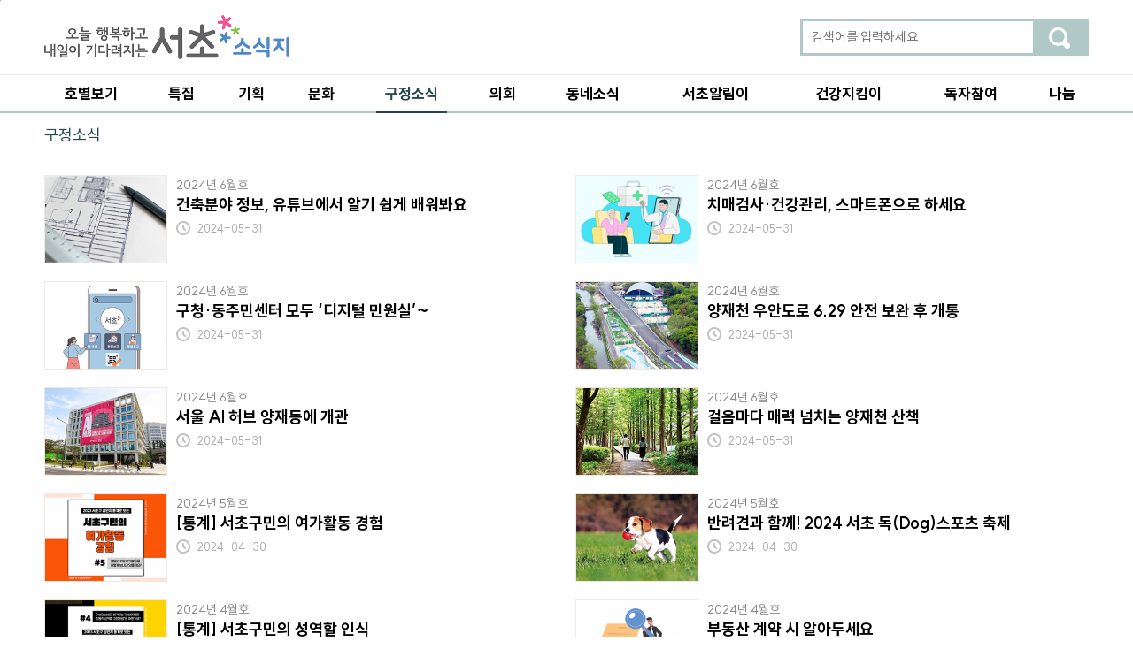

--- FILE ---
content_type: text/html; charset=UTF-8
request_url: https://seocho.newstool.co.kr/list_section.php?sid=310&width=&bpage=10&sid=310
body_size: 23680
content:
<!DOCTYPE HTML>
<html>
	<head>
		
<meta http-equiv="X-UA-Compatible" content="IE=edge">
<meta charset="UTF-8"/>
<meta name="robots" content="index, follow">
<meta property="og:url" content="http://seocho.newstool.co.kr/list_section.php?sid=310&width=&bpage=10&sid=310"/>
<meta property="og:title" content="서초구 소식지"/>
<meta property="og:type" content="website"/>
<meta property="og:image" content="https://mbook.newstool.co.kr/images/site_thum.png"/>
<!--meta property="og:description" content=""/-->
<meta property="og:description" content="서초구 소식지, 이북, 웹진"/>
<meta name="twitter:card" content="summary_large_image" />
<meta name="twitter:url" content="https://mbook.newstool.co.kr/" />
<meta name="twitter:creator" content="서초구청" />
<meta name="twitter:title" content="" />
<meta name="twitter:description" content="" />
<meta name="twitter:image" content="https://mbook.newstool.co.kr/images/site_thum.png"/>
<meta name="image" content="https://mbook.newstool.co.kr/images/site_thum.png"/>
<meta name="format-detection" content="telephone=no" />
<meta name="viewport" content="width=device-width,initial-scale=1.0,minimum-scale=1.0,maximum-scale=1.0, user-scalable=no"/>

<title>서초구 소식지</title>
<meta name="Keywords" content="서초구 소식지, 서초구 소식, 서초 소식지, 서초 소식, 소식지, 서초, 소식, 서초구청, 구청, 서울시 서초구, 이북, 웹진">
<meta name="Description" content="서초구청에서 발행하는 구정소식지 '서초구소식' 공식 홈페이지입니다. 이달의 뉴스, 문화행사, 교육정보, 생활정보, 보건소 소식, 독자 이벤트 진행">
<link href="images/favicon.png" rel="apple-touch-icon-precomposed"/>
<!--link rel="canonical" href="http://seocho.newstool.co.kr"-->
<link href="css/reset.css?v=20260122_2" rel="stylesheet"/>
<link href="css/common.css?v=20260122_2" rel="stylesheet"/>
<link href="css/SUIT.css?v=20260122_2" rel="stylesheet"/>
<link href="css/large.css?v=20260122_2" rel="stylesheet"/>
<link href="css/wide.css?v=20260122_2" media="screen and (min-width: 1200px)" rel="stylesheet"/>
<link href="css/large.css?v=20260122_2" media="screen and (min-width: 1000px) and (max-width: 1199px)" rel="stylesheet"/>
<link href="css/medium.css?v=20260122_2" media="screen and (min-width: 740px) and (max-width: 999px)" rel="stylesheet"/>
<link href="css/small.css?v=20260122_2" media="screen and (max-width: 739px)" rel="stylesheet"/>

<link rel="canonical" href="http://mbook.newstool.co.kr"/>


<!-- 서초 css 이용시 -->
<!--link href="http://news.seocho.go.kr/css_js/1513053373.css" rel="stylesheet"/>
<link href="http://news.seocho.go.kr/css_js/1513053288.css" rel="stylesheet"/>
<link href="http://news.seocho.go.kr/css_js/1513053331.css" rel="stylesheet"/>
<link href="http://news.seocho.go.kr/css_js/1513053400.css" media="screen and (min-width: 1200px)" rel="stylesheet"/>
<link href="http://news.seocho.go.kr/css_js/1513053331.css" media="screen and (min-width: 1000px) and (max-width: 1199px)" rel="stylesheet"/>
<link href="http://news.seocho.go.kr/css_js/1513053351.css" media="screen and (min-width: 740px) and (max-width: 999px)" rel="stylesheet"/>
<link href="http://news.seocho.go.kr/css_js/1513053388.css" media="screen and (max-width: 739px)" rel="stylesheet"/-->

<!--[if lte IE 8]>
	<script src="http://css3-mediaqueries-js.googlecode.com/svn/trunk/css3-mediaqueries.js"></script>
	<link href="http://news.seocho.go.kr/css_js/1513053301.css" rel="stylesheet">
<![endif]-->
<script src="//ajax.googleapis.com/ajax/libs/jquery/1.8.3/jquery.min.js"></script>
<script src="js/navi.js"></script>
<script src="//developers.kakao.com/sdk/js/kakao.min.js"></script>

<script>
Kakao.init("6f7062c38e2caa05d6d40912f23734c9");

function kakaolink(title, subtitle, link, imgUrl){
	Kakao.Link.sendDefault({
		objectType: 'feed',
		content: {
			title: title,
			description: subtitle,
			imageUrl: imgUrl,
			link: {
				mobileWebUrl: link,
				webUrl: link
			}
		}
	});
}

function storyweb(title, link){
	Kakao.Story.share({
		url: link,
		text: title
	});
}

$(function() {
	// history가 존재하지 않을 경우 모바일 뒤로가기 버튼 숨김
	if(window.history.length < 2 || !document.referrer) {
		$(".m_back").css("display", "none");
	}
});

function setCookie(cName, cValue, cDay) {

	var expire = new Date();
	expire.setDate(expire.getDate() + cDay);
	cookies = cName + '=' + escape(cValue) + '; path=/ ';
	if(typeof cDay != 'undefined') cookies += ';expires=' + expire.toGMTString() + ';';
	document.cookie = cookies;
}

function getCookie(cName) {
	cName = cName + '=';
	var cookieData = document.cookie;
	var start = cookieData.indexOf(cName);
	var cValue = '';
	if(start != -1) {
		start += cName.length;
		var end = cookieData.indexOf(';', start);
		if(end == -1)end = cookieData.length;
		cValue = cookieData.substring(start, end);
	}
	return unescape(cValue);
}
</script>		<style>
			.word { color: #ff9600; }
		</style>
	</head>
	<body>
		<div id="skip_navi">
			<a href="#navi" title="메뉴 바로가기">메뉴 바로가기</a>
			<a href="#content" title="본문 바로가기">본문 바로가기</a>
		</div>
		<div id="webook">
			<div class="quick_back"><a href="javascript:history.back();" title="뒤로가기">뒤로가기</a></div>
<div class="quick_top"><a href="#header" title="맨 위로">맨위로</a></div>

<!-- header -->
<div class="container">
	<div id="header">
<div class='m_only m_back'><a href='javascript:history.back();' class='btn_back' title='모바일 뒤로가기'>모바일 뒤로가기</a></div>		<div class="toplogo"><a href="./index.php" title="서초구소식 메인으로"><img src="images/top_logo2.png" alt="서초구소식 메인으로"></a></div>

		<form method="GET" action="./list_section.php" id="search_form">
			<div class="search">
				<div class="s_inp"><label for="search_text">검색어 입력</label><input type="text" id="search_text" name="search_txt" placeholder="검색어를 입력하세요" onkeydown = "if (event.keyCode == 13) { chk_search(); return false; }" value=""/></div>
				<div class="s_btn"><a href="javascript:chk_search();" title="검색하기"><img src="images/ico_search_w.png" alt="검색하기" /></a></div>
			</div>
		</form>

		<!-- small : 기사검색 클릭 시 a태그 클래스 btn_search -> btn_search_on으로 변경하고 아래 m_search_on 보여주기, 재클릭 시 원복 -->
		<form method="GET" action="./list_section.php" id="search_form_m">
			<div class="m_only m_search"><a href="javascript:searchtoggle();" class="btn_search" title="기사검색">기사검색</a></div>
			<div class="m_only m_search_on" style="display: none">
				<div class="s_inp"><label for="search_text_m">검색어 입력</label><input type="text" id="search_text_m" name="search_txt" placeholder="검색어를 입력하세요" onkeydown = "if (event.keyCode == 13) { chk_search_m(); return false; }" value=""/></div>
				<div class="s_btn"><a href="javascript:chk_search_m();" title="모바일 기사검색">기사검색</a></div>
			</div>
		</form>

	</div>
</div>

<script>

function searchtoggle() {
	if($(".m_search_on").css("display") == "none") {
		$(".m_search_on").css("display", "");
		$(".btn_search").toggleClass('btn_search btn_search_on');
		$("#search_text_m").focus();
	}
	else {
		$(".m_search_on").css("display", "none");
		$(".btn_search_on").toggleClass('btn_search_on btn_search');
	}
}

function chk_search() {

	if(!$("#search_text").val().trim()) {
		alert("검색어를 입력해주세요.");
		$("#search_text").focus();
		
		return;
	}

	$("#search_form").submit();
}

function chk_search_m() {

	if(!$("#search_text_m").val().trim()) {
		alert("검색어를 입력해주세요.");
		$("#search_text_m").focus();

		return;
	}

	$("#search_form_m").submit();
}

</script>			<!-- navi -->
<div class="gnb_wrap" id="navi">
	<div id="gnb">
		<!-- small : 스크롤메뉴가 우측으로 이동했을때 보여줌-->
		<div class="m_only btn_scroll_l" style="display: none"><img src="images/ico_scroll_l2.png" alt="왼쪽 스크롤" /></div>
		<div id="gnb_scroller">
			<ul id="group_ul">
				<!--li class="type bmenu">
					<a href="./index.php" class="btn_bmenu on">호별보기</a>
				</li>

				<li class="type1 bmenu">
					<a href="#" class="btn_bmenu">종합</a>
					<ul id="smenu1" class="smenu_ul" style="display: none">
						<li class="smenu_li"><a href="#">2017</a></li>
						<li class="smenu_li"><a href="#">2016</a></li>
						<li class="smenu_li"><a href="#">2015</a></li>
					</ul>
				</li-->
				<li class="type bmenu">
					<a href="./list_ebook.php" class="btn_bmenu">호별보기</a>
				</li>
				<li class="type bmenu">
					<a href="./list_section.php?sid=311" class="btn_bmenu" title="특집">특집</a>
				</li>
				<li class="type bmenu">
					<a href="./list_section.php?sid=314" class="btn_bmenu" title="기획">기획</a>
				</li>
				<li class="type bmenu">
					<a href="./list_section.php?sid=313" class="btn_bmenu" title="문화">문화</a>
				</li>
				<li class="type bmenu">
					<a href="./list_section.php?sid=310" class="btn_bmenu on" title="구정소식">구정소식</a>
				</li>
				<li class="type bmenu">
					<a href="./list_section.php?sid=312" class="btn_bmenu" title="의회">의회</a>
				</li>
				<li class="type bmenu">
					<a href="./list_section.php?sid=315" class="btn_bmenu" title="동네소식">동네소식</a>
				</li>
				<li class="type bmenu">
					<a href="./list_section.php?sid=317" class="btn_bmenu" title="서초알림이">서초알림이</a>
				</li>
				<li class="type bmenu">
					<a href="./list_section.php?sid=318" class="btn_bmenu" title="건강지킴이">건강지킴이</a>
				</li>
				<li class="type bmenu">
					<a href="./list_section.php?sid=385" class="btn_bmenu" title="독자참여">독자참여</a>
				</li>
				<li class="type bmenu">
					<a href="./list_section.php?sid=316" class="btn_bmenu" title="나눔">나눔</a>
				</li>
			</ul>
		</div>

		<!-- small : 스크롤메뉴가 생겼을때 보여줌, 우측 끝까지 이동하면 안보이게 -->
		<div class="m_only btn_scroll_r" style="display: none"><img src="images/ico_scroll_r2.png" alt="오른쪽 스크롤" /></div>
	</div>
</div>

<script>
$(document).ready(function() {
	// 모바일 뷰
	if (!window.matchMedia("(min-width: 720px)").matches) {
		$('#group_ul').css("width", getulwidth() + "px"); // 약 740 미만

		if($('.btn_bmenu').hasClass('on')) {
			$('#gnb_scroller').scrollLeft($('.on').offset().left - $('#gnb').offset().left - 45);
		}

		if($('#gnb_scroller').scrollLeft() > 40)
			$('.btn_scroll_l').css("display", "");
		else
			$('.btn_scroll_l').css("display", "none");

		if(getulwidth() - $('#gnb_scroller').width() - $('#gnb_scroller').scrollLeft() > 40)
			$('.btn_scroll_r').css("display", "");
		else
			$('.btn_scroll_r').css("display", "none");
	}
});

$( "#gnb_scroller" ).scroll(function() {

	if($('#gnb_scroller').scrollLeft() > 40)
		$('.btn_scroll_l').css("display", "");
	else
		$('.btn_scroll_l').css("display", "none");

	if(getulwidth() - $('#gnb_scroller').width() - $('#gnb_scroller').scrollLeft() > 40)
		$('.btn_scroll_r').css("display", "");
	else
		$('.btn_scroll_r').css("display", "none");
});

function getulwidth() {
	var ulWidth = 0;

	$(".bmenu").each(function() {
		ulWidth = ulWidth + $(this).outerWidth() + 3;
	});

	return ulWidth;
}
</script>
			<!-- list -->
			<div class="wrap list_section container" id="content">
				<div class="section_wrap">
					<div class="section_title">구정소식</div>
				</div>
				<div class="list_section_wrap">
					<div class="news_slist">
						<ul class="slist_ul"><!-- 섹션 게시글 기본 개수 12개 -->
							<li>
								<a href="./view.php?eid=8862&aid=14390"  title="건축분야 정보, 유튜브에서 알기 쉽게 배워봐요">
									<span class="image"><img src='https://mbook.newstool.co.kr/enewspaper/upimages/seocho/1717296529seocho.JPG' alt='건축분야 정보, 유튜브에서 알기 쉽게 배워봐요'/></span>
									<span class="text_wrap">
										<span class="ho_section">2024년 6월호</span>
										<span class="title">건축분야 정보, 유튜브에서 알기 쉽게 배워봐요</span>
									</span>
									<span class="info_date">2024-05-31</span>
									<!--span class="info_view">340</span-->
								</a>
							</li>
							<li>
								<a href="./view.php?eid=8862&aid=14391"  title="치매검사·건강관리, 스마트폰으로 하세요">
									<span class="image"><img src='https://mbook.newstool.co.kr/enewspaper/upimages/seocho/1717219795seocho.PNG' alt='치매검사·건강관리, 스마트폰으로 하세요'/></span>
									<span class="text_wrap">
										<span class="ho_section">2024년 6월호</span>
										<span class="title">치매검사·건강관리, 스마트폰으로 하세요</span>
									</span>
									<span class="info_date">2024-05-31</span>
									<!--span class="info_view">406</span-->
								</a>
							</li>
							<li>
								<a href="./view.php?eid=8862&aid=14392"  title="구청·동주민센터 모두 ‘디지털 민원실’~">
									<span class="image"><img src='https://mbook.newstool.co.kr/enewspaper/upimages/seocho/1717133345seocho.JPG' alt='구청·동주민센터 모두 ‘디지털 민원실’~'/></span>
									<span class="text_wrap">
										<span class="ho_section">2024년 6월호</span>
										<span class="title">구청·동주민센터 모두 ‘디지털 민원실’~</span>
									</span>
									<span class="info_date">2024-05-31</span>
									<!--span class="info_view">568</span-->
								</a>
							</li>
							<li>
								<a href="./view.php?eid=8862&aid=14393"  title="양재천 우안도로 6.29 안전 보완 후 개통">
									<span class="image"><img src='https://mbook.newstool.co.kr/enewspaper/upimages/seocho/1717378229seocho.PNG' alt='양재천 우안도로 6.29 안전 보완 후 개통'/></span>
									<span class="text_wrap">
										<span class="ho_section">2024년 6월호</span>
										<span class="title">양재천 우안도로 6.29 안전 보완 후 개통</span>
									</span>
									<span class="info_date">2024-05-31</span>
									<!--span class="info_view">713</span-->
								</a>
							</li>
							<li>
								<a href="./view.php?eid=8862&aid=14394"  title="서울 AI 허브 양재동에 개관">
									<span class="image"><img src='https://mbook.newstool.co.kr/enewspaper/upimages/seocho/1717133378seocho.JPG' alt='서울 AI 허브 양재동에 개관'/></span>
									<span class="text_wrap">
										<span class="ho_section">2024년 6월호</span>
										<span class="title">서울 AI 허브 양재동에 개관</span>
									</span>
									<span class="info_date">2024-05-31</span>
									<!--span class="info_view">1462</span-->
								</a>
							</li>
							<li>
								<a href="./view.php?eid=8862&aid=14395"  title="걸음마다 매력 넘치는 양재천 산책">
									<span class="image"><img src='https://mbook.newstool.co.kr/enewspaper/upimages/seocho/1717133402seocho.JPG' alt='걸음마다 매력 넘치는 양재천 산책'/></span>
									<span class="text_wrap">
										<span class="ho_section">2024년 6월호</span>
										<span class="title">걸음마다 매력 넘치는 양재천 산책</span>
									</span>
									<span class="info_date">2024-05-31</span>
									<!--span class="info_view">641</span-->
								</a>
							</li>
							<li>
								<a href="./view.php?eid=8854&aid=14224"  title="[통계] 서초구민의 여가활동 경험">
									<span class="image"><img src='https://mbook.newstool.co.kr/enewspaper/upimages/seocho/1714436405seocho.JPG' alt='[통계] 서초구민의 여가활동 경험'/></span>
									<span class="text_wrap">
										<span class="ho_section">2024년 5월호</span>
										<span class="title">[통계] 서초구민의 여가활동 경험</span>
									</span>
									<span class="info_date">2024-04-30</span>
									<!--span class="info_view">368</span-->
								</a>
							</li>
							<li>
								<a href="./view.php?eid=8854&aid=14249"  title="반려견과 함께! 2024 서초 독(Dog)스포츠 축제">
									<span class="image"><img src='https://mbook.newstool.co.kr/enewspaper/upimages/seocho/1714436890seocho.JPG' alt='반려견과 함께! 2024 서초 독(Dog)스포츠 축제'/></span>
									<span class="text_wrap">
										<span class="ho_section">2024년 5월호</span>
										<span class="title">반려견과 함께! 2024 서초 독(Dog)스포츠 축제</span>
									</span>
									<span class="info_date">2024-04-30</span>
									<!--span class="info_view">665</span-->
								</a>
							</li>
							<li>
								<a href="./view.php?eid=8848&aid=14097"  title="[통계] 서초구민의 성역할 인식">
									<span class="image"><img src='https://mbook.newstool.co.kr/enewspaper/upimages/seocho/1711696851seocho.JPG' alt='[통계] 서초구민의 성역할 인식'/></span>
									<span class="text_wrap">
										<span class="ho_section">2024년 4월호</span>
										<span class="title">[통계] 서초구민의 성역할 인식</span>
									</span>
									<span class="info_date">2024-03-29</span>
									<!--span class="info_view">342</span-->
								</a>
							</li>
							<li>
								<a href="./view.php?eid=8848&aid=14119"  title="부동산 계약 시 알아두세요">
									<span class="image"><img src='https://mbook.newstool.co.kr/enewspaper/upimages/seocho/1711671772seocho.JPG' alt='부동산 계약 시 알아두세요'/></span>
									<span class="text_wrap">
										<span class="ho_section">2024년 4월호</span>
										<span class="title">부동산 계약 시 알아두세요</span>
									</span>
									<span class="info_date">2024-03-29</span>
									<!--span class="info_view">380</span-->
								</a>
							</li>
							<li>
								<a href="./view.php?eid=8848&aid=14120"  title="등굣길 안전도우미 서초구가 지원해요">
									<span class="image"><img src='https://mbook.newstool.co.kr/enewspaper/upimages/seocho/1711671789seocho.JPG' alt='등굣길 안전도우미 서초구가 지원해요'/></span>
									<span class="text_wrap">
										<span class="ho_section">2024년 4월호</span>
										<span class="title">등굣길 안전도우미 서초구가 지원해요</span>
									</span>
									<span class="info_date">2024-03-29</span>
									<!--span class="info_view">523</span-->
								</a>
							</li>
							<li>
								<a href="./view.php?eid=8848&aid=14121"  title="어린이공원 주변에서도 담배 NO">
									<span class="image"><img src='https://mbook.newstool.co.kr/enewspaper/upimages/seocho/1711671811seocho.JPG' alt='어린이공원 주변에서도 담배 NO'/></span>
									<span class="text_wrap">
										<span class="ho_section">2024년 4월호</span>
										<span class="title">어린이공원 주변에서도 담배 NO</span>
									</span>
									<span class="info_date">2024-03-29</span>
									<!--span class="info_view">690</span-->
								</a>
							</li>
						</ul>
					</div>
				</div>
				<!-- page -->
<div class="container">
	<div id="page">
		<div class="pagelist">
<ul class='prev_ul'><li class='first'><a href='list_section.php?sid=310&width=&bpage=1' title='처음'>처음</a></li><li class='prev'><a href='list_section.php?sid=310&width=&bpage=5&sid=310' title='이전'>이전</a></li></ul><ul class='page_ul'><li ><a href='list_section.php?sid=310&width=&bpage=6&sid=310' title='6페이지로 이동'>6</a></li><li ><a href='list_section.php?sid=310&width=&bpage=7&sid=310' title='7페이지로 이동'>7</a></li><li ><a href='list_section.php?sid=310&width=&bpage=8&sid=310' title='8페이지로 이동'>8</a></li><li ><a href='list_section.php?sid=310&width=&bpage=9&sid=310' title='9페이지로 이동'>9</a></li><li ><a class='now'>10</a></li></ul><ul class='next_ul'><li class='next'><a href='list_section.php?sid=310&width=&bpage=11' title='다음'>다음</a></li><li class='last'><a href='list_section.php?sid=310&width=&bpage=54' title='끝'>끝</a></li></ul>		</div>
	</div>
</div>
<script>
function more_wrap() {
	$.ajax({
		type: "POST",
		contentType: "application/x-www-form-urlencoded; charset=UTF-8",
		url: "./include/more_wrap.php",
		dataType: "json",
		data: {
			page: "listsection",
			limit: 6,
			lastlimit: getlimitpage(),
			search: "",
			sid: "310"
		},
		success: function (data){
			// json ok
			if('listsection' == "list_ebook") { // list_ebook
				for(var i = 0; i < data.length; i++) {
					var makenode = "<li><div class=\"book_wrap\"><a href=\"" + data[i].pagelink + "\" class=\"book_img\" style=\"background-image: url(" + data[i].img + "); filter: progid:DXImageTransform.Microsoft.AlphaImageLoader(src='" + data[i].img + "', sizingMethod='scale'); -ms-filter: progid:DXImageTransform.Microsoft.AlphaImageLoader(src='" + data[i].img + "', sizingMethod='scale');\" title=\"" + data[i].atitle + "\"><img src=\"images/sizing_large.png\"/></a><div class=\"title_wrap\"><div class=\"vmode\">" + data[i].link + data[i].link2 + "</div><div class=\"m_only m_vmode\"><a href=\"" + data[i].pagelink + "\" title=\"" + data[i].atitle + "\"><img src=\"images/btn_pdf.png\" alt=\"pdf\" /><img src='images/btn_ebook.png' alt='ebook' /></a></div><div class=\"title\"><a href=\"" + data[i].pagelink + "\" title=\"" + data[i].atitle + "\">" + data[i].atitle + "</a></div></div></div></li>";

					$(".booklist_ul").append(makenode);				
				}
				
			}
			else { // listsection
				for(var i = 0; i < data.length; i++) {
					var makenode = "<li><a href='" + data[i].pagelink + "' title='" + data[i].tagtitle + "'><span class='image'>" + data[i].img + "</span><span class='text_wrap'><span class='ho_section'>" + data[i].eatitle + "</span><span class='title'>" + data[i].atitle + "</span></span><span class='info_date'>" + data[i].aregiste + "</span><span class='info_view'>" + data[i].acount + "</span></a></li>";

					$(".slist_ul").append(makenode);				
				}
			}

			checkmaxwrap();
		},
		error: function (data) {
			alert("server error");
		}
	});
}

function getlimitpage() {
	// list_ebook
	if('listsection' == "list_ebook") {
		return $(".booklist_ul li").length;
	}
	else
		return $(".slist_ul li").length;
}

setTimeout(function(){ checkmaxwrap(); }, 5);


function checkmaxwrap() {

	if('listsection' == "list_ebook") {
		if($(".booklist_ul li").length >= 640)
			$(".more_wrap").css("display", "none");	
	}
	else {
		if($(".slist_ul li").length >= 640)
			$(".more_wrap").css("display", "none");
	}
}

</script>
<div class="m_only more_wrap"><a href="javascript:more_wrap();" class="btn_more"><span>더보기</span></a></div>


			</div>
			<!-- footer -->
<div id="footer">
	<div class="container">
		<div class="bottom_logo"><img src="images/bottom_logo.png" alt="서초구" /></div>
		<div class="bottom_text">
			<div class="m_only bottom_title">서초구청</div>
			<div class="address">(06750) 서울특별시 서초구 남부순환로 2584 (서초동)</div>
			<div class="tel">대표전화 : <span>02-2155-6114</span></div>
			<div class="copyright">ⓒ <span>SEOCHO-GU</span> ALL RIGHTS RESERVED.</div>
			<div class="copyright"><span>ISSN(웹)</span> 2983-1377 / <span>ISSN(오디오북)</span> 2983-1407</div>
		</div>
	</div>
</div>		</div>
	</body>
</html>


--- FILE ---
content_type: text/css
request_url: https://seocho.newstool.co.kr/css/common.css?v=20260122_2
body_size: 1384
content:
@import url('/css/SUIT.css');

#webook * {
	font-family: 'SUIT', sans-serif;
	box-sizing: border-box;
}

#webook {
	width: 100%;
	height: 100%;
}

#webook h1 {
	cursor: pointer;
}

body {
-webkit-text-size-adjust: 100%;
-moz-text-size-adjust: 100%;
-ms-text-size-adjust: 100%;
}

#zoom_img {
	position: fixed;
	z-index: 999;
	height: 100%;
	width: 100%;
	background-color: #ccc;
}

#zoom_img .close_image {
	position: absolute;
	z-index: 1;
	width: 100%;
	height: 24px;
	background-color: #333;
	color: #eee;
	padding: 13px 0px;
	font-size: 16px;
}

#zoom_img .close_image .image_txt {
	position: absolute;
	left: 12px;
}

#zoom_img .close_image .close_btn {
	position: absolute;
	right: 18px;
}

#zoom_img img {
	position: absolute;
	z-index: 0;
	box-sizing: border-box;
	max-width: 100%;
	max-height: 100%;
	top: 50%;
	left: 50%;
	transform: translate(-50%, -50%);
	padding: 60px 24px;
}

.stop-scrolling {
  height: 100%;
  overflow: hidden;
}

.anchor_txt {
	color: transparent;
	font-size: 0;
}

.mov_box {
	position: relative;
	width: 100%;
	padding-bottom: 56.25%;
}

.mov_box iframe {
	position: absolute;
	width: 100%;
	height: 100%;
}

.mov_box2 {
	position: relative;
	width: 100%;
	padding-bottom: 178%;
}

.mov_box2 iframe {
	position: absolute;
	width: 100%;
	height: 100%;
}

--- FILE ---
content_type: text/css
request_url: https://seocho.newstool.co.kr/css/SUIT.css?v=20260122_2
body_size: 3543
content:
@font-face {
	font-family: 'SUIT';
	font-weight: 100;
	src: url('https://seocho.newstool.co.kr/font/SUIT-Thin.eot');
    src: url('https://seocho.newstool.co.kr/font/SUIT-Thin.eot?#iefix') format('embedded-opentype'),
        url('https://seocho.newstool.co.kr/font/SUIT-Thin.woff2') format('woff2'),
        url('https://seocho.newstool.co.kr/font/SUIT-Thin.woff') format('woff');
}
@font-face {
	font-family: 'SUIT';
	font-weight: 200;
	src: url('https://seocho.newstool.co.kr/font/SUIT-ExtraLight.eot');
    src: url('https://seocho.newstool.co.kr/font/SUIT-ExtraLight.eot?#iefix') format('embedded-opentype'),
        url('https://seocho.newstool.co.kr/font/SUIT-ExtraLight.woff2') format('woff2'),
        url('https://seocho.newstool.co.kr/font/SUIT-ExtraLight.woff') format('woff');
}
@font-face {
	font-family: 'SUIT';
	font-weight: 300;
	src: url('https://seocho.newstool.co.kr/font/SUIT-Light.eot');
    src: url('https://seocho.newstool.co.kr/font/SUIT-Light.eot?#iefix') format('embedded-opentype'),
        url('https://seocho.newstool.co.kr/font/SUIT-Light.woff2') format('woff2'),
        url('https://seocho.newstool.co.kr/font/SUIT-Light.woff') format('woff');
}
@font-face {
	font-family: 'SUIT';
	font-weight: 400;
	src: url('https://seocho.newstool.co.kr/font/SUIT-Regular.eot');
    src: url('https://seocho.newstool.co.kr/font/SUIT-Regular.eot?#iefix') format('embedded-opentype'),
        url('https://seocho.newstool.co.kr/font/SUIT-Regular.woff2') format('woff2'),
        url('https://seocho.newstool.co.kr/font/SUIT-Regular.woff') format('woff');
}
@font-face {
	font-family: 'SUIT';
	font-weight: 500;
	src: url('https://seocho.newstool.co.kr/font/SUIT-Medium.eot');
    src: url('https://seocho.newstool.co.kr/font/SUIT-Medium.eot?#iefix') format('embedded-opentype'),
        url('https://seocho.newstool.co.kr/font/SUIT-Medium.woff2') format('woff2'),
        url('https://seocho.newstool.co.kr/font/SUIT-Medium.woff') format('woff');
}
@font-face {
	font-family: 'SUIT';
	font-weight: 600;
	src: url('https://seocho.newstool.co.kr/font/SUIT-SemiBold.eot');
    src: url('https://seocho.newstool.co.kr/font/SUIT-SemiBold.eot?#iefix') format('embedded-opentype'),
        url('https://seocho.newstool.co.kr/font/SUIT-SemiBold.woff2') format('woff2'),
        url('https://seocho.newstool.co.kr/font/SUIT-SemiBold.woff') format('woff');
}
@font-face {
	font-family: 'SUIT';
	font-weight: 700;
	src: url('https://seocho.newstool.co.kr/font/SUIT-Bold.eot');
    src: url('https://seocho.newstool.co.kr/font/SUIT-Bold.eot?#iefix') format('embedded-opentype'),
        url('https://seocho.newstool.co.kr/font/SUIT-Bold.woff2') format('woff2'),
        url('https://seocho.newstool.co.kr/font/SUIT-Bold.woff') format('woff');
}
@font-face {
	font-family: 'SUIT';
	font-weight: 800;
	src: url('https://seocho.newstool.co.kr/font/SUIT-ExtraBold.eot');
    src: url('https://seocho.newstool.co.kr/font/SUIT-ExtraBold.eot?#iefix') format('embedded-opentype'),
        url('https://seocho.newstool.co.kr/font/SUIT-ExtraBold.woff2') format('woff2'),
        url('https://seocho.newstool.co.kr/font/SUIT-ExtraBold.woff') format('woff');
}
@font-face {
	font-family: 'SUIT';
	font-weight: 900;
	src: url('https://seocho.newstool.co.kr/font/SUIT-Heavy.eot');
    src: url('https://seocho.newstool.co.kr/font/SUIT-Heavy.eot?#iefix') format('embedded-opentype'),
        url('https://seocho.newstool.co.kr/font/SUIT-Heavy.woff2') format('woff2'),
        url('https://seocho.newstool.co.kr/font/SUIT-Heavy.woff') format('woff');
}

--- FILE ---
content_type: text/css
request_url: https://seocho.newstool.co.kr/css/large.css?v=20260122_2
body_size: 23047
content:
#skip_navi { position: relative; z-index: 95; }
#skip_navi a {
	display: block;
	height: 1px;
	width: 1px;
	margin-bottom: -1px;
	overflow: hidden;
	font-size: 13px;
	color: #ffffff;
	white-space: nowrap;
	text-align: center;
	text-decoration: underline;
	background-color: #aaaaaa;
}
#skip_navi a:focus, 
#skip_navi a:active {
	height: auto;
	width: 100%;
	padding: 10px;
}

#webook {
	position: relative;
	width: 100%;
	height: 100%;
	overflow: hidden;
}

.wrap {
	width: 100%;
	overflow: hidden;
}

.container {
	position: relative;
	margin: 0 auto;
	width: 100%;
	max-width: 1024px;
	overflow: hidden;
}

input:focus,
textarea:focus { 
	outline: none;
}

.m_only { display: none; }

.label_hidden { position: absolute; width: 0; height: 0; text-indent: -999em; }

/* header */
#header{
	margin: 10px;
	overflow: hidden;
}

.toplogo {
	float: left;
}

.toplogo a {
	display: block;
}

.toplogo img {
	margin: 7px 0;
	width: auto;
	height: 50px;
	vertical-align: top;
}

.search {
	margin: 11px 0;
	float: right;
	overflow: hidden;
	border: 3px solid #b0c9c6;
}

.s_inp {
	float: left;
}

.s_inp label {
	position: absolute;
	width: 0;
	height: 0;
	text-indent: -999em;
}

.s_inp input {
	padding: 0 10px;
	width: 260px;
	height: 36px;
	border: 0;
	font-size: 15px;
	line-height: 36px;
}

.s_btn {
	float: left;
}

.s_btn a {
	display: block;
	width: 60px;
	height: 36px;
	background-color: #b0c9c6;
	text-align: center;
	line-height: 34px;
}

.s_btn a:hover {
	background-color: #b0c9c6;
}

.s_btn img {
	margin: 6px 0;
	width: 24px;
	vertical-align: middle;
}

/* navi */
.gnb_wrap {
	position: relative;
	width: 100%;
	height: 44px;
	background-color: #ffffff;
	border-top: 1px solid #eeeae3;
	border-bottom: 3px solid #b0c9c6;
	text-align: center;
}

#gnb {
	display: inline-block;
	width: 100%;
	max-width: 1024px;
	overflow: hidden;
}

#group_ul {
	width: 100%;
	display: table;
}

#group_ul li {
	display: table-cell;
	float: none;
}

.bmenu {
	float: left;
	text-align: center;
}

.btn_bmenu {
	display: inline-block;
	padding: 2px 10px 0;
	font-size: 17px;
	font-weight: bold;
	line-height: 38px;
	color: #000000;
}

.btn_bmenu:hover {
	color: #27484b;
	text-decoration: underline;
}

.btn_bmenu.on {
	color: #27484b;
	border-bottom: 3px solid #27484b;
}

/* book list */
.booklist {
	background-color: #f5f5f5;
}

.bookfloor {
	margin: 20px auto;
	width: 100%;
	max-width: 1024px;
}

.booklist_ul {
	overflow: hidden;
}

.booklist_ul li {
	float: left;
	width: 16.6%;
	/*border-bottom: 10px solid #dddddd;*/
	margin: 0 0 10px;
	padding: 10px 0 20px ;
	border-bottom: 1px solid #dddddd;
}

.book_wrap {
	position: relative;
	margin: 10px auto;
	width: 80%;
	/*background: url('../images/book_floor.png') center top repeat-y;*/
	box-shadow: 0 0 10px #dddddd;
	border-radius: 6px;
	overflow: hidden;
}

.book_img {
	display: block;
	background-repeat: no-repeat;
	background-position: center top;
	background-size: cover;
}

.book_img img {
	width: 100%;
	vertical-align: top;
}

.title_wrap {
	position: absolute;
	right: 0;
	bottom: 0;
	left: 0;
	padding: 8px;
	background: url('../images/bg_white90.png') repeat;
}

.title_wrap .vmode a {
	margin-right: 3px;
}

.title_wrap .vmode a:hover {
	zoom: 1;
    filter: alpha(opacity=80);
    -ms-filter: 'progid:DXImageTransform.Microsoft.Alpha(Opacity=80)';
    -khtml-opacity: 0.8;
    -moz-opacity: 0.8;
    opacity: 0.8;
}

.title_wrap .vmode img {
	width: 30px;
	vertical-align: top;
}

.book_wrap .title {
	margin-top: 5px;
}

.title_wrap .title a {
	display: block;
	font-size: 15px;
	font-weight: bold;
	color: #000000;
	line-height: 18px;
	overflow: hidden;
}

.book_wrap .title:hover a {
	text-decoration: underline;
}

.book_wrap_none {
	position: relative;
	margin: 10px auto;
	width: 80%;
	border-radius: 6px;
	overflow: hidden;
}

.book_wrap_none .title_wrap {
	display: none;
}

.book_wrap_none .book_img {
	visibility: hidden;
}

/* page */
#page {
	margin: 20px 0;
	text-align: center;
}

.pagelist {
	display: inline-block;
	*display: inline;
	*zoom: 1;
}

.prev_ul,
.next_ul,
.page_ul {
	float: left;
	overflow: hidden;
}

.prev_ul li,
.next_ul li {
	float: left;
	margin-left: 5px;
	width: 30px;
	height: 30px;
	text-indent: -999em;
}
.prev_ul a,
.next_ul a {
	display: block;
	width: 30px;
	height: 30px;
	text-indent: -999em;
}

.first {
	margin-left: 0;
	background: url('../images/btn_first.png') 0 0 no-repeat;
}

.first a {
	background: url('../images/btn_first.png') 0 -30px no-repeat;
}

.prev {
	background: url('../images/btn_prev.png') 0 0 no-repeat;
}

.prev a {
	background: url('../images/btn_prev.png') 0 -30px no-repeat;
}

.next {
	background: url('../images/btn_next.png') 0 0 no-repeat;
}

.next a {
	background: url('../images/btn_next.png') 0 -30px no-repeat;
}

.last {
	background: url('../images/btn_last.png') 0 0 no-repeat;
}

.last a {
	background: url('../images/btn_last.png') 0 -30px no-repeat;
}

.page_ul li {
	float: left;
	margin-left: 5px;
}

.page_ul a {
	box-sizing: border-box;
	display: block;
	padding: 0 10px;
	height: 30px;
	font-family: 'Verdana';
	font-size: 11px;
	color: #000000;
	line-height: 30px;
}

.page_ul a:hover {
	text-decoration: underline;
}

.page_ul .now {
	font-weight: bold;
	color: #27484b;
	border: 1px solid #27484b;
	text-decoration: none;
	background-color: #ffffff;
}

/* list */
.list {
	margin: 0 auto;
	width: 100%;
	max-width: 1024px;
}

.section_wrap {
	padding: 12px 10px 11px;
	border-bottom: 1px solid #eeeae3;
	overflow: hidden;
}

.section_wrap2 {
	padding: 12px 10px 11px;
	border-top: 1px solid #eeeae3;
	overflow: hidden;
}

.section_title {
	float: left;
	font-size: 18px;
	color: #27484b;
	line-height: 26px;
}

.section_title span {
	font-weight: bold;
	color: #ff9600;
}

.section_btn {
	float: right;
}

.section_btn a {
	display: block;
	padding: 5px 10px 5px 30px;
	font-size: 14px;
	color: #ffffff;
	line-height: 16px;
	background: #999999 url('../images/ico_scroll_l.png') 10px center no-repeat;
	background-size: auto 14px;
	border-radius: 4px;
}

.section_btns {
	float: right;
	overflow: hidden;
}

.section_btns ul {
	overflow: hidden;
}

.section_btns li {
	float: left;
	margin-left: 10px;
}

.section_btns li:first-child {
	margin-left: 0;
}

.view_prev {
	display: block;
	padding: 5px 8px 5px 20px;
	font-size: 14px;
	color: #ffffff;
	line-height: 16px;
	background: #999999 url('../images/ico_scroll_l.png') 8px center no-repeat;
	background-size: auto 10px;
	border-radius: 4px;
}

.view_next {
	display: block;
	padding: 5px 20px 5px 8px;
	font-size: 14px;
	color: #ffffff;
	line-height: 16px;
	background: #999999 url('../images/ico_scroll_r.png') right 8px center no-repeat;
	background-size: auto 10px;
	border-radius: 4px;
}

.view_list {
	display: block;
	padding: 5px 8px 5px 8px;
	font-size: 14px;
	color: #ffffff;
	line-height: 16px;
	background-color: #999999;
	border-radius: 4px;
}

.list_wrap {
	position: relative;
	min-height: 1500px;
	overflow: hidden;
}

.left_area {
	position: absolute;
	top: 0;
	bottom: 0;
	right: 0;
	padding: 30px;
	width: 350px;
	background-color: #f2f2f0;
}

.list_title {
	font-size: 18px;
	font-weight: bold;
	color: #000000;
}

.list_title2 { display: none; }

.m_voice { display: none; }

.list_voice_title {
	display: block;
	text-align: center;
}

.list_voice {
	color: #25676d;
	padding: 15px 0;
	border-top: 1px solid #eeeae3;
}

.list_voice audio {
	margin-top: 5px;
	border: 1px #c6d6d3 solid;
	width: 100%;
}

.list_voice2 { display: none; }

.list_img {
	margin-top: 10px;
}

.list_img img {
	max-width: 290px;
	max-height: 420px;
	vertical-align: top;
}

.list_vmode {
	padding: 20px 10px;
	text-align: center;
	font-size: 0;
	overflow: hidden;
}

.list_vmode ul {
	display: inline-block;
	overflow: hidden;
}

.list_vmode li {
	float: left;
	padding: 0 6px;
	text-indent: -999em;
}

.list_pdf a {
	display: block;
	width: 60px;
	height: 35px;
	background: url('../images/btn_pdf2.png') no-repeat;
}

.list_pdf a:hover {
	background: url('../images/btn_pdf2_on.png') no-repeat;
}

.list_ebook a {
	display: block;
	width: 80px;
	height: 35px;
	background: url('../images/btn_ebook2.png') no-repeat;
}

.list_ebook a:hover {
	background: url('../images/btn_ebook2_on.png') no-repeat;
}

.list_read a {
	display: block;
	width: 88px;
	height: 35px;
	background: url('../images/btn_read2_new.png') no-repeat;
}

.list_read a:hover {
	background: url('../images/btn_read2_on_new.png') no-repeat;
}

.list_info {
	padding: 15px 0;
	border-top: 1px solid #eeeae3;
}

.list_info li {
	padding-left: 14px;
	font-size: 15px;
	color: #888888;
	line-height: 24px;
	background: url('../images/ico_dot.png') left center no-repeat;
}

.sns_wrap {
	padding: 10px;
	background-color: #fafafa;
	border: 1px solid #eeeae3;
}

.sns_wrap ul {
	overflow: hidden;
}

.sns_wrap li {
	float: left;
	margin-left: 10px;
}

.sns_wrap li.sns_title {
	margin-left: 20px;
	width: 80px;
	font-size: 15px;
	color: #888888;
	line-height: 35px;
}

.sns_wrap img {
	width: 35px;
	vertical-align: top;
}

.sns_wrap img:hover {
	zoom: 1;
    filter: alpha(opacity=60);
    -ms-filter: 'progid:DXImageTransform.Microsoft.Alpha(Opacity=60)';
    -khtml-opacity: 0.6;
    -moz-opacity: 0.6;
    opacity: 0.6;
}

.qr_wrap {
	margin: 30px 0;
	overflow: hidden;
}

.qr_img {
	float: left;
	margin-right: 25px;
}

.qr_img img {
	width: 100px;
	height: 100px;
	vertical-align: top;
}

.qr_text {
	font-size: 14px;
	color: #666666;
	line-height: 18px;
}

.qr_title {
	margin: 10px 0 4px;
	display: block;
	font-weight: bold;
	color: #000000;
}

.link_wrap.view1 { display: block; }

.tag_wrap.view1 { display: block; }

.link_wrap.view2 { display: none; }

.tag_wrap.view2 { display: none; }

.link_wrap {
    border-top: 1px solid #eeeae3;
    padding-top: 30px;
    padding-bottom: 30px;
}

.link_wrap ul {
    overflow: hidden;
}

.link_wrap li {
    float: left;
    width: 50%;
    background-color: #ffffff;
    text-align: center;
}

.link_wrap a {
    display: block;
    width: 100%;
    height: 60px;
    padding-top: 21px;
    padding-left: 50px;
    font-size: 15px;
    font-weight: 600;
    color: #000000;
    line-height: 18px;
    background-position: left 15px center;
    background-size: 40px auto;
    background-repeat: no-repeat;
}

.btn1 a {
    /*padding-top: 12px;*/
    border-right: 1px solid #f2f2f0;
    border-bottom: 1px solid #f2f2f0;
    background-image: url('../images/ico_link5.png');
}

.btn2 a {
    border-left: 1px solid #f2f2f0;
    border-bottom: 1px solid #f2f2f0;
    background-image: url('../images/ico_link1.png');
}

.btn3 a {
    border-right: 1px solid #f2f2f0;
    border-top: 1px solid #f2f2f0;
    background-image: url('../images/ico_link3.png');
}

.btn4 a {
    border-left: 1px solid #f2f2f0;
    border-top: 1px solid #f2f2f0;
    background-image: url('../images/ico_link4.png');
}

.tag_wrap {
    border-top: 1px solid #eeeae3;
    padding-top: 30px;
}

.tag_tit {
    font-size: 24px;
    font-weight: bold;
    color: #000000;
}

.tag_item {
    margin-top: 15px;
}

.tag_item a {
    display: inline-block;
    margin-right: 10px;
    margin-bottom: 10px;
    padding: 6px 12px;
    font-size: 15px;
    font-weight: 600;
    color: #ffffff;
    line-height: 20px;
    border-radius: 20px;
    background-color: #daae64;
}

.right_area {
	margin-right: 380px;
	overflow: hidden;
}

.news_title {
	display: none;
	margin: 30px 0 12px;
	font-size: 16px;
	color: #586166;
}

.slist_ul li {
	margin-bottom: 20px;
	overflow: hidden;
}

.slist_ul li:nth-child(2n-1) {
	clear: both;
}

.slist_ul a {
	display: block;
	overflow: hidden;
}

.slist_ul .image {
	float: left;
	display: block;
	margin-right: 10px;
}

.slist_ul .image img {
	/*width: 140px;
	height: auto;*/
	width: auto;
	max-width: 140px;
	max-height: 100px;
	vertical-align: top;
	border: 1px solid #eeeae3;
}

.slist_ul .text_wrap {
	display: block;
}

.slist_ul .section {
	font-size: 16px;
	color: #888888;
}

.slist_ul .title {
	display: block;
	margin-top: 6px;
	font-size: 18px;
	font-weight: bold;
	color: #000000;
	line-height: 24px;
	overflow: hidden;
}

.slist_ul a:hover .title {
	color: #27484b;
	text-decoration: underline;
}

.slist_ul .stitle {
	display: block;
	margin-top: 6px;
	font-size: 16px;
	color: #888888;
	line-height: 20px;
	overflow: hidden;
}

.slist_ul .ho_section {
	font-size: 14px;
	color: #888888;
	line-height: 18px;
}

.right_area .slist_ul li {
	margin-bottom: 20px;
	overflow: hidden;
}

.right_area .slist_ul li:nth-child(2) {
	margin-top: 30px;
}

.right_area .slist_ul li:nth-child(2n-1) {
	clear: none;
}

.right_area .slist_ul a {
	display: block;
	overflow: hidden;
}

.right_area .slist_ul .image {
	float: left;
	display: block;
	margin-right: 20px;
}

.right_area .slist_ul .image img {
	/*width: 140px;
	height: auto;*/
	width: auto;
	max-width: 200px;
	max-height: 130px;
	vertical-align: top;
	border: 1px solid #eeeae3;
}

.right_area .slist_ul .text_wrap {
	display: table-cell;
	height: 130px;
	vertical-align: middle;
	/*margin-left: 160px;*/
}

.right_area .slist_ul .section {
	font-size: 16px;
	color: #888888;
}

.right_area .slist_ul .title {
	display: block;
	margin-top: 6px;
	font-size: 20px;
	font-weight: bold;
	color: #000000;
	line-height: 24px;
	overflow: hidden;
}

.right_area .slist_ul a:hover .title {
	color: #27484b;
	text-decoration: underline;
}

.right_area .slist_ul .stitle {
	display: block;
	margin-top: 6px;
	font-size: 16px;
	color: #888888;
	line-height: 20px;
	overflow: hidden;
}

.right_area .slist_ul .ho_section {
	font-size: 14px;
	color: #888888;
	line-height: 18px;
}

	/* ��ܰԽñ� 3�� ũ������ */
	.right_area .slist_ul > li:nth-child(1),
	.right_area .slist_ul > li:nth-child(2),
	.right_area .slist_ul > li:nth-child(3),
	.right_area .slist_ul > li:nth-child(4) {
		padding-bottom: 30px;
		margin-bottom: 30px;
		border-bottom: 1px dashed #eee9e3;
	}

	.right_area .slist_ul > li:nth-child(1) .image img,
	.right_area .slist_ul > li:nth-child(2) .image img,
	.right_area .slist_ul > li:nth-child(3) .image img,
	.right_area .slist_ul > li:nth-child(4) .image img {
		max-width: 320px;
		max-height: 210px;
	}
	
	.right_area .slist_ul > li:nth-child(1) .text_wrap,
	.right_area .slist_ul > li:nth-child(2) .text_wrap,
	.right_area .slist_ul > li:nth-child(3) .text_wrap,
	.right_area .slist_ul > li:nth-child(4) .text_wrap {
		height: 210px;
	}

	.right_area .slist_ul > li:nth-child(1) .title,
	.right_area .slist_ul > li:nth-child(2) .title,
	.right_area .slist_ul > li:nth-child(3) .title ,
	.right_area .slist_ul > li:nth-child(4) .title {
		font-size: 26px;
		line-height: 32px;
	}

	.right_area .slist_ul > li:nth-child(1) .stitle,
	.right_area .slist_ul > li:nth-child(2) .stitle,
	.right_area .slist_ul > li:nth-child(3) .stitle,
	.right_area .slist_ul > li:nth-child(4) .stitle {
		font-size: 20px;
		line-height: 28px;
	}

.list_search_wrap .slist_ul .title {
	max-height: 48px;
}

.list_search_wrap .slist_ul a:hover .title {
	color: #000000;
	text-decoration: underline;
}

.list_search_wrap .slist_ul .title .word {
	color: #ff9600;
}

.list_search_wrap .info_date {
	margin-top: 6px;
}

.list_search_wrap .info_view {
	margin-top: 6px;
}

/* list section */
.list_section_wrap {
	margin: 20px auto 0;
	width: 100%;
}

.list_section_wrap .slist_ul {
	overflow: hidden;
}

.list_section_wrap li {
	float: left;
	padding: 0 10px;
	width: 50%;
}

.list_section_wrap .title {
	margin-top: 2px;
}

.info_date {
	margin-top: 6px;
	display: inline-block;
	padding-left: 24px;
	font-size: 13px;
	color: #aaaaaa;
	line-height: 16px;
	background: url('../images/ico_clock.png') no-repeat;
	background-size: 16px;
}

.info_view {
	margin-top: 6px;
	margin-left: 30px;
	display: inline-block;
	padding-left: 24px;
	font-size: 13px;
	color: #aaaaaa;
	line-height: 16px;
	background: url('../images/ico_view.png') no-repeat;
	background-size: 16px;
}

/* list search */
.list_search_wrap {
	margin: 20px auto 0;
	width: 100%;
}

.list_search_wrap .slist_ul {
	overflow: hidden;
}

.list_search_wrap li {
	float: left;
	padding: 0 10px;
	width: 50%;
}

.list_search_wrap .title {
	margin-top: 2px;
}

/* view */
.view {
	margin: 0 auto;
	width: 100%;
	max-width: 1024px;
}

.view .view_wrap2 {
	position: relative;
	min-height: 1500px;
	overflow: hidden;
}

.book_area {
	position: absolute;
	top: 0;
	bottom: 0;
	right: 0;
	padding: 30px;
	width: 350px;
	*width: 290px;
	background-color: #f2f2f0;
}

.view_area {
	margin-right: 380px;
	overflow: hidden;
}

.view_area1 {
	position: relative;
	margin-top: 30px;
	min-height: 80px;
	overflow: hidden;
}

.view_area1 .title_wrap {
	position: relative;
	float: left;
	margin-right: 100px;
	padding: 0;
	border: 0;
}

.view_area1 .section {
	font-size: 14px;
	color: #888888;
}

.view_area1 .title {
	margin-top: 6px;
	font-size: 30px;
	font-weight: bold;
	color: #000000;
	line-height: 1.2em;
}

.view_area1 .stitle {
	margin-top: 8px;
	font-size: 22px;
	color: #888888;
}

.view_area1 .qr_wrap {
	position: absolute;
	bottom: 0;
	right: 0;
	margin: 0;
}

.view_area1 .qr_wrap img {
	width: 80px;
	height: 80px;
	vertical-align: top;
}

.qr_wrap canvas {
	vertical-align: top;
}

.view_area2 {
	margin-top: 10px;
	padding: 10px 0;
	border-top: 1px dotted #dddddd;
	border-bottom: 1px dotted #dddddd;
	overflow: hidden;
}

.view_area2 .view_info {
	float: left;
	overflow: hidden;
}

.view_area2 .view_info1 {
	float: left;
	margin-right: 30px;
	padding-left: 24px;
	font-size: 13px;
	color: #aaaaaa;
	line-height: 26px;
	background: url('../images/ico_clock.png') left center no-repeat;
	background-size: 16px;
}

.view_area2 .view_info2 {
	float: left;
	padding-left: 24px;
	font-size: 13px;
	color: #aaaaaa;
	line-height: 26px;
	background: url('../images/ico_view.png') left center no-repeat;
	background-size: 16px;
}

.view_area2 .sns_wrap2 {
	float: right;
	background-color: #ffffff;
	border: 0;
}

.sns_wrap2 li {
	float: left;
	margin-left: 10px;
}

.sns_wrap2 li.sns_text {
	font-size: 14px;
	color: #aaaaaa;
	line-height: 26px;
}

.sns_wrap2 img {
	width: 26px;
	vertical-align: top;
}

.sns_wrap2 img:hover {
	zoom: 1;
    filter: alpha(opacity=60);
    -ms-filter: 'progid:DXImageTransform.Microsoft.Alpha(Opacity=60)';
    -khtml-opacity: 0.6;
    -moz-opacity: 0.6;
    opacity: 0.6;
}

.sns_wrap2 #clip {
	/*right: -999em;*/
}

.view_content {
	padding: 50px 0;
	font-size: 16px;
	color: #000000;
	text-align: justify;
	word-break: break-all;
	line-height: 160%;
}

.view_content p {
	margin-bottom: 20px;
}

.view_content a {
	color: inherit;
}

.view_content a:hover {
	color: #888888;
	text-decoration: underline;
}

.view_content img {
	max-width: 100%;
}

.view_content .i_txt {
	display: inline-block;
	font-size: 13px;
	line-height: 18px;
}

.view_content hr {
	margin: 0 0 20px;
	border: 0px;
	height: 1px;
	background-color: #dddddd;
}

.view_content .dash {
	margin: 0 0 20px;
	border-top: 1px dashed #dddddd;
}

.view_content .link_type1 {
    display: inline-block;
    padding: 4px 20px 4px 8px;
    background-image: url('../images/ico_scroll_r.png');
    background-position: right 8px center;
    background-repeat: no-repeat;
    background-size: auto 10px;
    border-radius: 6px;
}

.view_content .link_type2 {
    display: inline-block;
    padding: 0px 20px 0px 8px;
    background-image: url('../images/ico_scroll_r.png');
    background-position: right 8px center;
    background-repeat: no-repeat;
    background-size: auto 10px;
    border-radius: 6px;
}

.view_content .link_type1:hover, 
.view_content .link_type2:hover {
	color: inherit;
	text-decoration: none;
}

.video-container {
    position: relative;
    padding-bottom: 56.25%;
    padding-top: 30px; height: 0; overflow: hidden;
}
 
.video-container iframe,
.video-container object,
.video-container embed {
    position: absolute;
    top: 0;
    left: 0;
    width: 100%;
    height: 100%;
}

.p_img {
	text-align: center;
}

.p_img img {
	max-width: 100%;
}

.tit_line {
	padding-left: 15px;
	border-left: 3px solid #000000;
}

/* footer */
#footer {
	padding: 20px 0;
	background-color: #26484a;
}

.bottom_logo {
	float: left;
	margin-right: 20px;
	margin-left: 10px;
	width: 80px;
}

.bottom_logo img {
	width: 100%;
	vertical-align: top;
}

.bottom_text {
	float: left;
	font-size: 14px;
	color: #eeeeee;
	line-height: 16px;
}

.bottom_text span {
	font-weight: bold;
}

.address {
	float: left;
	margin-top: 8px;
}

.tel {
	float: left;
	margin-top: 8px;
	margin-left: 15px;
	padding-left: 15px;
	background: url('../images/bottom_bar.png') left center no-repeat;
}

.copyright {
	clear: both;
	float: left;
	margin-top: 8px;
}

/* ?????? */
.quick_back { display: none; }

.quick_top a {
	z-index: 100;
	left: 50%;
	margin-left: 470px;
	bottom: 20px;
	display: none;
	width: 30px;
	height: 30px;
	background: url('../images/ico_bottom_top.png') 0 0 no-repeat;
	background-size: 100%;
	text-indent: -999em;
}

.quick_top a:hover {
	background: url('../images/ico_bottom_top.png') 0 -30px no-repeat;
	background-size: 100%;
}

/* layer popup */
.pop_layer {
	z-index: 100;
	position: absolute;
	top: 74px;
	right: 10%;
}

.pop_box {
	position: relative;
	padding: 10px;
	background-color: #ffffff;
	border: 1px solid #dddddd;
	overflow: hidden;
}

.pop_img img {
	width: 100%;
	height: auto;
	vertical-align: top;
}

.pop_wrap {
	padding: 5px 0;
	background-color: #dddddd;
	overflow: hidden;
}

.pop_oneday {
	float: left;
	margin-left: 5px;
	font-size: 13px;
	line-height: 20px;
}

.pop_oneday input {
	vertical-align: middle;
}

.pop_close {
	float: right;
	font-size: 13px;
}

.pop_close a {
	display: block;
	padding: 3px 10px;
}

.pop_close img {
	width: 14px;
	vertical-align: top;
}

--- FILE ---
content_type: text/css
request_url: https://seocho.newstool.co.kr/css/wide.css?v=20260122_2
body_size: 334
content:
#gnb {
	max-width: 1200px;
}

.container {
	max-width: 1200px;
}

.bookfloor {
	max-width: 1200px;
}

.list {
	max-width: 1200px;
}

.view {
	max-width: 1200px;
}

.view_wrap .title_wrap {
	max-width: 800px;
}

.content_img img {
	max-width: 1100px;
}

/* ������ */
.quick_top a {
	margin-left: 560px;
}

--- FILE ---
content_type: text/css
request_url: https://seocho.newstool.co.kr/css/SUIT.css
body_size: 3543
content:
@font-face {
	font-family: 'SUIT';
	font-weight: 100;
	src: url('https://seocho.newstool.co.kr/font/SUIT-Thin.eot');
    src: url('https://seocho.newstool.co.kr/font/SUIT-Thin.eot?#iefix') format('embedded-opentype'),
        url('https://seocho.newstool.co.kr/font/SUIT-Thin.woff2') format('woff2'),
        url('https://seocho.newstool.co.kr/font/SUIT-Thin.woff') format('woff');
}
@font-face {
	font-family: 'SUIT';
	font-weight: 200;
	src: url('https://seocho.newstool.co.kr/font/SUIT-ExtraLight.eot');
    src: url('https://seocho.newstool.co.kr/font/SUIT-ExtraLight.eot?#iefix') format('embedded-opentype'),
        url('https://seocho.newstool.co.kr/font/SUIT-ExtraLight.woff2') format('woff2'),
        url('https://seocho.newstool.co.kr/font/SUIT-ExtraLight.woff') format('woff');
}
@font-face {
	font-family: 'SUIT';
	font-weight: 300;
	src: url('https://seocho.newstool.co.kr/font/SUIT-Light.eot');
    src: url('https://seocho.newstool.co.kr/font/SUIT-Light.eot?#iefix') format('embedded-opentype'),
        url('https://seocho.newstool.co.kr/font/SUIT-Light.woff2') format('woff2'),
        url('https://seocho.newstool.co.kr/font/SUIT-Light.woff') format('woff');
}
@font-face {
	font-family: 'SUIT';
	font-weight: 400;
	src: url('https://seocho.newstool.co.kr/font/SUIT-Regular.eot');
    src: url('https://seocho.newstool.co.kr/font/SUIT-Regular.eot?#iefix') format('embedded-opentype'),
        url('https://seocho.newstool.co.kr/font/SUIT-Regular.woff2') format('woff2'),
        url('https://seocho.newstool.co.kr/font/SUIT-Regular.woff') format('woff');
}
@font-face {
	font-family: 'SUIT';
	font-weight: 500;
	src: url('https://seocho.newstool.co.kr/font/SUIT-Medium.eot');
    src: url('https://seocho.newstool.co.kr/font/SUIT-Medium.eot?#iefix') format('embedded-opentype'),
        url('https://seocho.newstool.co.kr/font/SUIT-Medium.woff2') format('woff2'),
        url('https://seocho.newstool.co.kr/font/SUIT-Medium.woff') format('woff');
}
@font-face {
	font-family: 'SUIT';
	font-weight: 600;
	src: url('https://seocho.newstool.co.kr/font/SUIT-SemiBold.eot');
    src: url('https://seocho.newstool.co.kr/font/SUIT-SemiBold.eot?#iefix') format('embedded-opentype'),
        url('https://seocho.newstool.co.kr/font/SUIT-SemiBold.woff2') format('woff2'),
        url('https://seocho.newstool.co.kr/font/SUIT-SemiBold.woff') format('woff');
}
@font-face {
	font-family: 'SUIT';
	font-weight: 700;
	src: url('https://seocho.newstool.co.kr/font/SUIT-Bold.eot');
    src: url('https://seocho.newstool.co.kr/font/SUIT-Bold.eot?#iefix') format('embedded-opentype'),
        url('https://seocho.newstool.co.kr/font/SUIT-Bold.woff2') format('woff2'),
        url('https://seocho.newstool.co.kr/font/SUIT-Bold.woff') format('woff');
}
@font-face {
	font-family: 'SUIT';
	font-weight: 800;
	src: url('https://seocho.newstool.co.kr/font/SUIT-ExtraBold.eot');
    src: url('https://seocho.newstool.co.kr/font/SUIT-ExtraBold.eot?#iefix') format('embedded-opentype'),
        url('https://seocho.newstool.co.kr/font/SUIT-ExtraBold.woff2') format('woff2'),
        url('https://seocho.newstool.co.kr/font/SUIT-ExtraBold.woff') format('woff');
}
@font-face {
	font-family: 'SUIT';
	font-weight: 900;
	src: url('https://seocho.newstool.co.kr/font/SUIT-Heavy.eot');
    src: url('https://seocho.newstool.co.kr/font/SUIT-Heavy.eot?#iefix') format('embedded-opentype'),
        url('https://seocho.newstool.co.kr/font/SUIT-Heavy.woff2') format('woff2'),
        url('https://seocho.newstool.co.kr/font/SUIT-Heavy.woff') format('woff');
}

--- FILE ---
content_type: text/css
request_url: https://seocho.newstool.co.kr/css/medium.css?v=20260122_2
body_size: 3963
content:
.container {
	max-width: 100%;
}

.m_only { display: none; }

/* header */
#header{
	margin: 10px;
}

/* navi */
.gnb_wrap {
	height: 42px;
	/*overflow: hidden;*/
}

.btn_bmenu {
	padding: 3px 0 0;
	font-size: 16px;
	line-height: 35px;
}

/* book list */
.bookfloor {
	margin: 10px auto 0;
	width: 100%;
}

.booklist_ul li {
	width: 25%;
}

/* list */
.list_wrap {
	min-height: auto;
}

.left_area {
	position: relative;
	float: none;
	padding: 20px 30px;
	width: 100%;
	overflow: hidden;
}

.list_img_wrap {
	float: left;
}

.list_img {
	margin-top: 0;
}

.list_img img {
	width: 240px;
}

.list_vmode {
	padding: 10px 0 0;
}

.list_vmode li {
	padding: 0 3px;
}

.list_title { display: none; }

.list_title2 {
	display: block;
	margin-top: 8px;
	margin-left: 280px;
	font-size: 18px;
	font-weight: bold;
	color: #000000;
}

.m_voice { display: none; }

.list_voice_title {
	display: inline;
	text-align: left;
}

.list_voice { display: none; }

.list_voice audio {
	margin-top: 5px;
	border: 1px #c6d6d3 solid;
	width: 100%;
}

.list_voice2 { 
	display: block;
	margin-left: 280px;
	color: #25676d;
	padding:  0 0 15px 0;
}

.list_voice2 .list_voice_title {
	display: block;
	font-size: 15px;
}

.list_voice2 audio {
	margin-top: 5px;
	border: 1px #c6d6d3 solid;
}

.list_info {
	margin-top: 5px;
	margin-left: 280px;
	border-top: 0;
}

.sns_wrap {
	margin-left: 40px;
	display: inline-block;
	padding: 10px 20px;
	width: 300px;
	background-color: #fafafa;
	border: 1px solid #e9e9e9;
}

.qr_wrap {
	margin: 30px 0 20px;
	margin-left: 280px;
}

.qr_title {
	margin: 20px 0 4px;
}

.link_wrap.view1 { display: none; }

.tag_wrap.view1 { display: none; }

.link_wrap.view2 {
	display: block;
	margin-top: 0;
	padding-top: 0;
	border-top: 0;
}

.link_wrap.view2 li {
	float: left;
	width: 25%;
	margin-right: 0;
	margin-bottom: 0;
	margin-left: 0;
    background-color: #f2f2f0;
}

.link_wrap.view2 a {
    padding-left: 50px;
    background-position: left 30px center;
}

.link_wrap.view2 .btn1 a {
    border-right: 1px solid #ffffff;
}

.link_wrap.view2 .btn2 a {
    border-right: 1px solid #ffffff;
    border-left: 1px solid #ffffff;
}

.link_wrap.view2 .btn3 a {
    border-right: 1px solid #ffffff;
    border-left: 1px solid #ffffff;
}

.link_wrap.view2 .btn4 a {
    border-left: 1px solid #ffffff;
}

.link_wrap.view2 li:nth-child(2) {
	margin-top: 0;
}

.tag_wrap.view2 {
	display: block;
	padding-bottom: 20px;
	margin-bottom: 30px;
	border-top: 1px dashed #eeeae3;
	border-bottom: 1px dashed #eeeae3;
}

.right_area .tag_wrap.view2 a {
	display: inline-block;
}

.right_area {
	margin: 0 20px;
}

.news_title {
	margin: 20px 0 12px;
}

.slist_ul .image img {
	width: auto;
	max-width: 120px;
	max-height: 80px;
	vertical-align: top;
	border: 1px solid #dddddd;
}

/* list search */
.list_search .info_date,
.list_search .info_view { display: none; }

/* list section */
.list_section .info_date,
.list_section .info_view { display: none; }

/* view */
.view .view_wrap2 {
	min-height: auto;
}

.book_area {
	display: none;
}

.view_area {
	margin: 0 20px;
}

/* footer */
#footer {
	padding: 15px 10px;
}

.bottom_logo {
	margin-left: 0;
	width: 70px;
}

.address,
.tel,
.copyright {
	margin-top: 6px;
}

/* ?????? */
.quick_back { display: block; }

.quick_back a {
	z-index: 100;
	left: 10px;
	margin-left: 0;
	bottom: 10px;
	display: none;
	width: 30px;
	height: 30px;
	background: url('../images/ico_bottom_back.png') 0 0 no-repeat;
	background-size: 100%;
	text-indent: -999em;
}

.quick_back a:hover {
	background: url('../images/ico_bottom_back.png') 0 -30px no-repeat;
	background-size: 100%;
}

.quick_top a {
	left: auto;
	margin-left: 0;
	right: 10px;
	bottom: 10px;
}

--- FILE ---
content_type: text/css
request_url: https://seocho.newstool.co.kr/css/small.css?v=20260122_2
body_size: 19465
content:
#skip_navi { display: none; }

html { height: 100%; }

.container {
	width: 100%;
	max-width: 100%;
}

input {
	background-image: url(none);
	border-radius: 0;
}

textarea {
	background-image: url(none);
}

.m_only { display: block; }

/* header */
#header{
	margin: 0;
}

.m_ebook {
	position: absolute;
	top: 0;
	left: 0;
	bottom: 0;
}

.btn_ebook {
	display: block;
	width: 50px;
	height: 50px;
	background: url('../images/ico_ebook_b.png') center center no-repeat;
	background-size: 21px;
	text-indent: -999em;
}

.m_menu {
	position: absolute;
	top: 0;
	left: 0;
	bottom: 0;
}

.btn_menu {
	display: block;
	width: 50px;
	height: 50px;
	background: url('../images/ico_menu_b.png') center center no-repeat;
	background-size: 21px;
	text-indent: -999em;
}

.m_back {
	position: absolute;
	top: 0;
	left: 0;
	bottom: 0;
}

.btn_back {
	display: block;
	width: 50px;
	height: 50px;
	background: url('../images/ico_back_b.png') center center no-repeat;
	background-size: 21px;
	text-indent: -999em;
}

.toplogo {
	width: 100%;
}

.toplogo a {
	padding: 10px 0;
	text-align: center;
}

.toplogo img {
	margin: 0;
	height: 30px;
}

.search {
	display: none;
}

.m_search {
	position: absolute;
	top: 0;
	right: 0;
	bottom: 0;
}

.btn_search {
	display: block;
	width: 50px;
	height: 50px;
	background: url('../images/ico_search_b.png') center center no-repeat;
	background-size: 22px;
	text-indent: -999em;
}

.btn_search_on {
	position: absolute;
	top: 0;
	right: 0;
	bottom: 0;
	width: 50px;
	height: 50px;
	background: #afc9c6 url('../images/ico_close_w.png') center center no-repeat;
	background-size: 21px;
	text-indent: -999em;
}

.m_search_on {
	position: relative;
	width: 100%;
	height: 40px;
	background-color: #afc9c6;
	overflow: hidden;
}

.s_inp {
	float: none;
	position: absolute;
	top: 5px;
	right: 100px;
	bottom: 5px;
	left: 5px;
}

.s_inp input {
	padding: 0 10px;
	width: 100%;
	height: 30px;
	border: 0;
	line-height: 30px;
}

::-webkit-input-placeholder { font-size: 15px; }
::-moz-placeholder { font-size: 15px; }
:-moz-placeholder { font-size: 15px; }
:-ms-input-placeholder { font-size: 15px; }

.s_btn {
	float: none;
	position: absolute;
	top: 5px;
	right: 5px;
	bottom: 5px;
	width: 90px;
}

.s_btn a {
	display: block;
	width: 100%;
	height: 30px;
	font-size: 15px;
	color: #ffffff;
	background-color: #27484a;
	text-align: center;
	line-height: 30px;
}

/* navi */
.gnb_wrap {
	height: 40px;
	/*overflow: hidden;*/
}

#gnb {
	position: absolute;
	top: auto;
	left: 0;
	right: 0;
	/*height: 100%;*/
	height: 40px;
	width: auto;
	overflow: hidden;
}

#gnb_scroller {
	overflow-x: scroll;
    overflow-y: hidden;
	padding-bottom: 15px;
}
#group_ul {
	display: inline-block;
	height: 40px;
}
#group_ul li {
	float: left;
}

.btn_menu_all {
	display: none;
}

.btn_scroll_l {
	z-index: 20;
	position: absolute;
	top: 0;
	left: 0;
	bottom: 0;
	width: 50px;
	height: 36px;
	background: url('../images/bg_hide_l.png') left center repeat-y;
	background-size: 100%;
	text-align: left;
}

.btn_scroll_l img {
	margin-top: 13px;
	margin-left: 10px;
	height: 14px;
	vertical-align: top;
	opacity: 0.2;
	filter: alpha(opacity=20);
}

.btn_scroll_r {
	z-index: 20;
	position: absolute;
	top: 0;
	right: 0;
	bottom: 0;
	width: 50px;
	height: 36px;
	background: url('../images/bg_hide_r.png') right center repeat-y;
	background-size: 100%;
	text-align: right;
}

.btn_scroll_r img {
	margin-top: 13px;
	margin-right: 10px;
	height: 14px;
	vertical-align: top;
	opacity: 0.2;
	filter: alpha(opacity=20);
}

.bmenu {
	position: relative;
}

.bmenu.type {
	display: inline;
	padding: 0 12px;
	margin: 0px;
	width: auto;
}

.btn_bmenu {
	display: block;
	padding: 3px 2px 0;
	font-size: 16px;
	line-height: 33px;
}

/* book list */
.booklist {
	background-color: #f2f2f0;
}

.bookfloor {
	width: 100%;
}

.booklist_ul {
	padding: 0 5px;
}

.booklist_ul li {
	width: 50%;
	padding: 5px;
	border-bottom: none;
}

.book_wrap {
	margin: 0;
	width: 100%;
}

.title_wrap {
	padding: 10px;
}

.title_wrap .vmode { display: none }

.title_wrap .m_vmode {
	font-size: 0;
	line-height: 0;
	border: 0;
	display: none;
}

.title_wrap .m_vmode img {
	margin-right: 5px;
	vertical-align: top;
}

.book_wrap .title {
	margin-top: 0;
}

/* page */
#page { display: none }

.more_wrap {
	margin-top: 15px;
	border-top: 1px solid #eeeae3;
	text-align: center;
}

.btn_more {
	display: block;
}

.btn_more span {
	display: inline-block;
	padding-right: 25px;
	height: 40px;
	font-size: 15px;
	color: #999999;
	line-height: 40px;
	background: url('../images/ico_more.png') right center no-repeat;
	background-size: 12px;
}

/* list */
.section_wrap { display: none; }

.section_btns {
	float: none;
	text-align: center;
}

.section_btns ul {
	display: inline-block;
	margin: 0 auto;
	vertical-align: top;
}

.list_wrap {
	min-height: auto;
}

.left_area {
	position: relative;
	float: none;
	padding: 20px;
	width: 100%;
	overflow: hidden;
}

.list_img_wrap {
	float: left;
}

.list_img {
	margin-top: 0;
}

.list_img img {
	width: 120px;
}

.list_vmode { display: none; }

.list_title { display: none; }

.list_title2 {
	display: block;
	margin-top: 8px;
	margin-left: 140px;
	font-size: 18px;
	font-weight: bold;
	color: #000000;
}

.list_voice { display: none; }

.list_voice2 {
	display: block;
    clear: both;
    padding-top: 10px;
    text-align: center;
}

.list_voice_title {
	display: block;
	margin-bottom: 5px;
	text-align: center;
}

.list_voice2 audio {
	border: 3px solid #ffffff;
	border-radius:  100px;
}

.m_voice { display: none; }

.m_voice a {
    background-color: #dddddd;
    margin-top: 30px;
    margin-left: 20px;
    padding: 10px 15px;
    display: inline-block;
    border-radius: 10px;
    font-size: 14px;
	line-height: 18px;
    color: #454545;
}

.m_voice img { 
    margin-left: 5px;
    width: 7px;
}

.list_info {
	margin-left: 140px;
	padding: 10px 0 0;
	border-top: 0;
}

.list_info li {
	padding-left: 0;
	font-size: 14px;
	line-height: 22px;
	background: none;
}

.sns_wrap { display: none; }

.qr_wrap { display: none; }

.link_wrap.view1 { display: none; }

.tag_wrap.view1 { display: none; }

.link_wrap.view2 {
	display: block;
	margin-top: 0;
	padding-top: 0;
	border-top: 0;
}

.link_wrap.view2 li {
	float: left;
	width: 50%;
	margin-right: 0;
	margin-bottom: 0;
	margin-left: 0;
    background-color: #f2f2f0;
}

.link_wrap.view2 a {
    padding-left: 50px;
    background-position: left 30px center;
}

.link_wrap.view2 .btn1 a {
    border-right: 1px solid #ffffff;
    border-bottom: 1px solid #ffffff;
}

.link_wrap.view2 .btn2 a {
    border-left: 1px solid #ffffff;
    border-bottom: 1px solid #ffffff;
}

.link_wrap.view2 .btn3 a {
    border-right: 1px solid #ffffff;
    border-top: 1px solid #ffffff;
}

.link_wrap.view2 .btn4 a {
    border-left: 1px solid #ffffff;
    border-top: 1px solid #ffffff;
}

.link_wrap.view2 li:nth-child(2) {
	margin-top: 0;
}

.tag_wrap.view2 {
	display: block;
	padding-bottom: 20px;
	margin-bottom: 30px;
	border-top: 1px dashed #eeeae3;
	border-bottom: 1px dashed #eeeae3;
}

.right_area .tag_wrap.view2 a {
	display: inline-block;
}

.m_vmode {
	border-top: 1px solid #eeeae3;
	border-bottom: 1px solid #eeeae3;
}

.m_vmode_ul {
	overflow: hidden;
}

.m_vmode_ul li {
	float: left;
	width: 33.3%;
	text-align: center;
	border-left: 1px solid #eeeae3;
}

.m_vmode_ul li:first-child {
	border-left: 0;
}

.m_vmode_ul li.last-child {
	width: 100%;
	border-top: 1px solid #eeeae3;
	border-left: 0;
}

.m_vmode_ul img {
	margin-right: 10px;
	width: 30px;
	vertical-align: top;
}

.m_vmode_ul a {
	display: block;
	padding: 10px 0;
	font-size: 14px;
	font-weight: bold;
	line-height: 30px;
}

.m_btn_pdf {
	color: #daae65;
}

.m_btn_ebook {
	color: #b1a9a0;
}

.m_btn_sns {
	color: #aec9c5;
}

.m_btn_read {
	color: #daae65;
}

.right_area {
	margin: 0 20px;
}

.news_title {
	margin: 12px 0 6px;
}

.slist_ul {
	margin-bottom: 20px;
}

.slist_ul li {
	margin: 10px 0 0;
	float: none;
	padding: 10px 0 0;
	border-top: 1px solid #eeeae3;
	border-bottom: 0;
	width: auto;
}

.slist_ul .image img {
	max-width: 140px;
	max-height: 100px;
}

.slist_ul .text_wrap {
	height: 100px;
}

.slist_ul .section {
	font-size: 14px;
}

.slist_ul .title {
	font-size: 17px;
	line-height: 22px;
}

.slist_ul .stitle {
	font-size: 15px;
}

.right_area .slist_ul .image img {
	max-width: 153px;
	max-height: 100px;
}

.right_area .slist_ul .text_wrap {
	height: 100px;
}

.right_area .slist_ul .section {
	font-size: 14px;
}

.right_area .slist_ul .title {
	margin-top: 2px;
	font-size: 17px;
	line-height: 22px;
}

.right_area .slist_ul .stitle {
	margin-top: 2px;
	font-size: 15px;
}

	/* ��ܰԽñ� 3�� ũ������ */
	.right_area .slist_ul li {
		margin-top: 0;
		padding-top: 0;
		border-top: 0;
	}
	
	.right_area .slist_ul > li:nth-child(1) .image,
	.right_area .slist_ul > li:nth-child(2) .image,
	.right_area .slist_ul > li:nth-child(3) .image,
	.right_area .slist_ul > li:nth-child(4) .image {
		float: none;
		margin-right: 0;
	}
	
	.right_area .slist_ul > li:nth-child(1) .image img,
	.right_area .slist_ul > li:nth-child(2) .image img,
	.right_area .slist_ul > li:nth-child(3) .image img,
	.right_area .slist_ul > li:nth-child(4) .image img {
		max-width: none;
		max-height: none;
		width: 100%;
		height: auto;
	}
	
	.right_area .slist_ul > li:nth-child(1) .text_wrap,
	.right_area .slist_ul > li:nth-child(2) .text_wrap,
	.right_area .slist_ul > li:nth-child(3) .text_wrap,
	.right_area .slist_ul > li:nth-child(4) .text_wrap {
		display: block;
		margin-top: 10px;
		height: auto;
	}

	.right_area .slist_ul > li:nth-child(1) .title,
	.right_area .slist_ul > li:nth-child(2) .title,
	.right_area .slist_ul > li:nth-child(3) .title ,
	.right_area .slist_ul > li:nth-child(4) .title {
		font-size: 24px;
		line-height: 28px;
	}

	.right_area .slist_ul > li:nth-child(1) .stitle,
	.right_area .slist_ul > li:nth-child(2) .stitle,
	.right_area .slist_ul > li:nth-child(3) .stitle,
	.right_area .slist_ul > li:nth-child(4) .stitle {
		font-size: 18px;
		line-height: 22px;
	}

/* share */
.pop_share {
	z-index: 100;
	position: absolute;
	top: 0;
	right: 0;
	bottom: 0;
	left: 0;
	background: url('../images/bg_black70.png') repeat;
}

.share_background {
	position: relative;
	margin: 100px 10px 0;
	padding: 20px;
	background-color: #ffffff;
	overflow: hidden;
}

.share_title {
	font-size: 16px;
	font-weight: bold;
	color: #000000;
	text-align: center;
}

.share_close {
	position: absolute;
	right: 10px;
	top: 10px;
	width: 39px;
	height: 39px;
}

.share_close a {
	display: block;
	line-height: 39px;
	text-align: center;
}

.share_close img {
	margin-top: 13px;
	width: 13px;
	vertical-align: top;
}

.share_ul {
	overflow: hidden;
}

.share_ul li {
	float: left;
	margin-top: 20px;
	width: 33%;
}

.share_ul a {
	display: block;
	text-align: center;
}

.share_ul img {
	margin-bottom: 5px;
	width: 50%;
	max-width: 80px;
	vertical-align: top;
}

.share_ul span {
	display: block;
	font-size: 15px;
	color: #666666;
	text-align: center;
}

/* list section */
.list_section .section_wrap {
	display: block;
	margin: 10px 10px 0;
	padding: 0 0 8px;
}

.list_section .section_title {
	font-size: 16px;
	font-weight: bold;
	line-height: 23px;
}

.list_section_wrap {
	margin: 0 auto;
}

.list_section_wrap li {
	margin: 10px 10px 0;
	float: none;
	padding: 10px 0 0;
	border-top: 1px solid #eeeae3;
	border-bottom: 0;
	width: auto;
}

.list_section_wrap li:first-child {
	margin-top: 10px;
	border-top: 0;
}

/*.list_section_wrap .image img {
	max-width: 100px;
	max-height: 70px;
}*/

.list_section_wrap .text_wrap {
	/*margin-left: 110px;*/
}

.list_section_wrap .title {
	margin-top: 4px;
}

.info_date { display: none; }
.info_view { display: none; }

.list_section_wrap .more_wrap {
	margin-top: 10px;
}

/* list search */
.list_search .section_wrap {
	display: block;
	margin: 10px 10px 0;
	padding: 0 0 8px;
}

.list_search .section_title {
	font-size: 16px;
	font-weight: normal;
	line-height: 23px;
}

.list_search_wrap {
	margin: 0 auto;
}

.list_search_wrap .slist_ul {
	margin-bottom: 0;
}

.list_search_wrap li {
	margin: 10px 10px 0;
	float: none;
	padding: 10px 0 0;
	border-top: 1px solid #eeeae3;
	border-bottom: 0;
	width: auto;
}

.list_search_wrap li:first-child {
	margin-top: 10px;
	border-top: 0;
}

.list_search_wrap .image img {
	width: 100px;
}

.list_search_wrap .text_wrap {
	margin-left: 110px;
}

.list_search_wrap .slist_ul .title {
	margin-top: 4px;
	max-height: none;
}

/* view */
.view .section_wrap { display: block; }

.view .view_wrap2 {
	margin: 0 10px;
	min-height: auto;
}

.book_area { display: none; }

.view_area {
	margin-right: 0;
}

.view_area1 {
	margin-top: 20px;
	padding: 0;
	min-height: auto;
}

.view_area1 .title_wrap {
	float: none;
	margin-right: 0;
}

.view_area1 .title {
	font-size: 24px;
}

.view_area1 .stitle {
	font-size: 18px;
}

.view_area2 {
	padding: 5px 0;
}

.view_area2 .sns_text {
	display: inline;
}

.view_area2 .sns_text a {
	display: inline-block;
	width: 26px;
	height: 26px;
	background: url('../images/ico_share_b.png') center center no-repeat;
	background-size: 22px;
	text-indent: -999em;
}

.view_area2 .sns_wrap2 ul {
	display: none;
}

.text_sizemod {
	display: block;
	margin-top: 10px;
	text-align: right;
}

.text_sizemod .size_item {
	display: inline-block;
	font-size: 13px;
	color: #999999;
	line-height: 26px;
}

.text_sizemod ul {
	float: right;
	display: inline-block;
	overflow: hidden;
}

.text_sizemod li {
	float: left;
	margin-left: 5px;
	border: 1px solid #eeeae3;
}

.text_sizemod a {
	display: block;
	padding: 0 6px;
	height: 24px;
	font-size: 13px;
	color: #000000;
	line-height: 24px;
}

.text_sizemod img {
	margin: 6px 0;
	width: 12px;
}

.view_content {
	padding: 30px 0;
	font-size: 17px;
	color: #000000;
	text-align: inherit;
	word-break: break-all;
	line-height: 160%;
}

/* ???????? ??? ???? */
.imgL {
	display: block;
	margin: 0 auto;
	text-align: center;
}

.imgL img {
	float: none !important;
}

	/* small ???? ????????
	.mview #header { display: none; }
	.mview .btn_back { display: none; }
	.mview .btn_top { display: none; }
	.mview #navi { display: none; }
	.mview #footer { display: none; }

	.mview_guide_wrap {
		z-index: 200;
		position: absolute;
		top: 0;
		right: 0;
		bottom: 0;
		left: 0;
		height: 100%;
		background: url('../images/bg_black70.png') repeat;
	}

	.mview_section {
		margin-top: 50px;
		padding: 0 20px;
		font-size: 16px;
		color: #ffffff;
		text-align: center;
	}

	.mview_title {
		margin-top: 10px;
		padding: 0 20px;
		font-size: 20px;
		font-weight: bold;
		color: #ffffff;
		line-height: 26px;
		text-align: center;
	}

	.mview_guide {
		margin-top: 50px;
		height: 50%;
		text-align: center;
	}

	.mview_guide img {
		max-width: 95%;
		max-height: 95%;
		vertical-align: top;
	}

	.mview_header {
		z-index: 90;
		position: absolute;
		top: 0;
		right: 0;
		left: 0;
		height: 50px;
		background-color: #4e88c7;
	}

	.mview_back {
		float: left;
		width: 50px;
	}

	.mview_back a {
		display: block;
		width: 50px;
		height: 50px;
		background: url('../images/ico_back_w.png') center center no-repeat;
		background-size: 21px;
		text-indent: -999em;
	}

	.mview_title2 {
		margin-left: 50px;
		margin-right: 50px;
		font-size: 16px;
		font-weight: bold;
		color: #ffffff;
		line-height: 50px;
		white-space: nowrap;
		text-overflow: ellipsis;
		overflow: hidden;
	}

	.mview_share {
		float: right;
		width: 50px;
	}

	.mview_share a {
		display: block;
		width: 50px;
		height: 50px;
		background: url('../images/ico_share_w.png') center center no-repeat;
		background-size: 21px;
		text-indent: -999em;
	}

	.mview_footer {
		z-index: 90;
		position: absolute;
		right: 0;
		bottom: 0;
		left: 0;
		height: 50px;
		background-color: #586166;
		text-align: center;
	}

	.mview_page_ul {
		margin-top: 10px;
		display: inline-block;
	}

	.mview_page_ul li {
		float: left;
		display: block;
		margin: 0 10px;
		width: 30px;
		height: 30px;
		background-color: #798185;
		font-size: 14px;
	}

	.mview_page_ul li.mview_num {
		padding: 0 5px;
		width: auto;
		background-color: #586166;
	}

	.mview_page_ul a {
		display: block;
		font-size: 14px;
		color: #ffffff;
		line-height: 30px;
	}

	.mview_page_ul img {
		width: 100%;
		height: 100%;
	}

	.mview_page_ul li span {
		font-weight: bold;
	}

	.mview #content {
		height: 100%;
		display: table;
	}

	.mview .view_content {
		padding: 0;
		height: inherit;
		display: table-cell;
		vertical-align: middle;
	}

	.content_img {
		margin-bottom: 0;
		display: inline-block;
	}

	.content_img img {
		padding: 0 10px;
		width: auto;
		max-width: 100%;
		max-height: 100%;
		vertical-align: middle;
	} */
	/*.mview .view { height: 100%; }

	.mview .view_content {
		padding: 0;
		position: absolute;
		top: 0;
		right: 0;
		bottom: 0;
		left: 0;

		display: flex;
		align-items: center;

		display: -webkit-flex;
		-webkit-align-item: center;
		-webkit-justify-content: center;
	}

	.content_img {
		margin-bottom: 0;
		padding: 0 10px;
	}

	.content_img img {
		width: auto;
		max-width: 100%;
		height: inherit;
	}*/

/* footer */
#footer {
	padding: 20px 0;
	background-color: #27484b;
}

.bottom_logo { display: none; }

.bottom_text {
	float: none;
	font-size: 13px;
	color: #aaaaaa;
	line-height: 16px;
	text-align: center;
}

.bottom_title {
	font-size: 14px;
	font-weight: bold;
	color: #dddddd;
}

.address {
	float: none;
	margin-top: 8px;
}

.tel {
	float: none;
	margin-top: 2px;
	margin-left: 0;
	padding-left: 0;
	background: none;
}

.copyright {
	clear: both;
	float: none;
	margin-top: 8px;
}

/* ?????? */
.quick_back { display: block; }

.quick_back a {
	z-index: 100;
	left: 10px;
	margin-left: 0;
	bottom: 10px;
	display: none;
	width: 30px;
	height: 30px;
	background: url('../images/ico_bottom_back.png') 0 0 no-repeat;
	background-size: 100%;
	text-indent: -999em;
}

.quick_back a:hover {
	background: url('../images/ico_bottom_back.png') 0 -30px no-repeat;
	background-size: 100%;
}

.quick_top a {
	left: auto;
	right: 10px;
	margin-left: 0;
	bottom: 10px;
}

/* layer popup */
.pop_layer {
	top: 50px;
	right: 0;
	/*bottom: 0;*/
	left: 0;
}

.pop_box {
	margin: 10px;
	width: auto !important;
	height: auto !important;
}

--- FILE ---
content_type: application/javascript
request_url: https://seocho.newstool.co.kr/js/navi.js
body_size: 500
content:
/* 백버튼 탑메뉴 */
$(window).scroll(function() {
	if ($(document).scrollTop() > 100) { /* 기본 헤더길이를 넘어가면 */
		$('.quick_top a').css('display','block').css('position','fixed'); /* top 버튼 활성화 */
		$('.quick_back a').css('display','block').css('position','fixed'); /* back 버튼 활성화 */
	} else {
		$('.quick_top a').css('display','none'); /* top 버튼 비활성화 */
		$('.quick_back a').css('display','none'); /* top 버튼 비활성화 */
	}
});